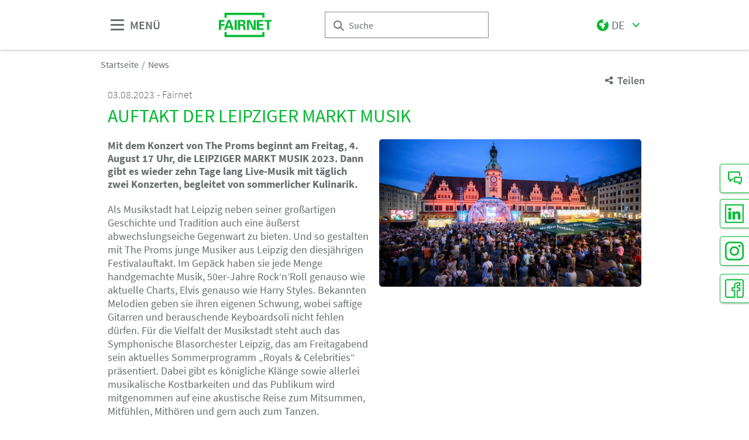

--- FILE ---
content_type: text/html;charset=UTF-8
request_url: https://www.fairnet.de/de/news/auftakt-der-leipziger-markt-musik
body_size: 7193
content:
<!DOCTYPE html>
<html lang="de">

<head>
	
	<script src="https://cdn.consentmanager.net/delivery/autoblocking/dbe3bc35aa9a.js"
        type="text/javascript"
        data-cmp-ab="1"
        data-cmp-host="c.delivery.consentmanager.net"
        data-cmp-cdn="cdn.consentmanager.net"
        data-cmp-codesrc="1">
</script>
	<title>Auftakt der LEIPZIGER MARKT MUSIK  | Fairnet</title>
	<meta http-equiv="Content-Type" content="text/html; charset=UTF-8">
	<meta name="viewport" content="width=device-width, initial-scale=1.0">
	<link rel="canonical" href="https://www.fairnet.de/de/news/auftakt-der-leipziger-markt-musik">

	
		<link href="/de/news/auftakt-der-leipziger-markt-musik"
			  hreflang="de"
			  rel="alternate"/>
	

	<link rel="shortcut icon" href="/files/fairnet/media/logos/favicon.ico">
	<link rel="icon" href="/files/fairnet/media/logos/favicon.ico">
	

	<meta name="description" content="Mit dem Konzert von The Proms beginnt am Freitag, 4. August 17 Uhr, die LEIPZIGER MARKT MUSIK 2023. Dann gibt es wieder zehn Tage lang Live-Musik mit täglich zwei Konzerten, begleitet von sommerlicher Kulinarik. ">
	
	<meta property="og:type" content="website">
	<meta property="og:site_name" content="Fairnet">
	<meta property="og:url" content="https://www.fairnet.de/de/news/auftakt-der-leipziger-markt-musik">
	<meta property="og:title"
		  content="Auftakt der LEIPZIGER MARKT MUSIK  | Fairnet">
	<meta property="og:description" content="Mit dem Konzert von The Proms beginnt am Freitag, 4. August 17 Uhr, die LEIPZIGER MARKT MUSIK 2023. Dann gibt es wieder zehn Tage lang Live-Musik mit täglich zwei Konzerten, begleitet von sommerlicher Kulinarik. ">
	<meta property="og:image" content="https://www.fairnet.de/files/fairnet/media/news/news-2023/auftakt-leipziger-marktmusik_16_9_s.jpg">

	
		
		<!-- Google Tag Manager -->
		<script data-cmp-vendor="c5762" type="text/plain" class="cmplazyload" >//<![CDATA[
		(function(w,d,s,l,i){w[l]=w[l]||[];w[l].push({'gtm.start':
		new Date().getTime(),event:'gtm.js'});var f=d.getElementsByTagName(s)[0],
		j=d.createElement(s),dl=l!='dataLayer'?'&l='+l:'';j.async=true;j.src=
		'https://www.googletagmanager.com/gtm.js?id='+i+dl;f.parentNode.insertBefore(j,f);
		})(window,document,'script','dataLayer',"GTM-W29VDMM");//]]>
		</script>
		<!-- End Google Tag Manager -->
	
	
	<script>//<![CDATA[
	document.config = {
		lang : "de",
		fairIdentifier: "fairnet",
		dateFormat : "DD.MM.YYYY",
		dateTimeFormat: "DD.MM.YYYY HH:mm",
		dateFormatWithoutYear: "DD.MM.",
		dateFormatMonthAndYear: "MM.YYYY",
		timeFormat: "HH:mm",
		timezone: "Europe\/Berlin",
		advertisement: {
			siteId : null,
			pageId : null,
			reviveServer: null,
			reviveId: null,
			reviveZoneIds: []
		},
		displayAgendaPersonsAsBadges : true,
        requiredRegistrationPlusOverlayFields: null,
		trackingConfig: null,
		
		
			savedItems: [],
		
		loginEnabled: false,
		loggedIn: false,
		loginUrl: "",
        hallPlanUrl: null
	}//]]>
	</script>


	
<link rel="preload" href="/files/assets/fonts/SourceSansPro-Light.ttf" type="font/ttf" as="font" crossorigin="anonymous">
<link rel="preload" href="/files/assets/fonts/SourceSansPro-Regular.ttf" type="font/ttf" as="font" crossorigin="anonymous">
<link rel="preload" href="/files/assets/fonts/SourceSansPro-SemiBold.ttf" type="font/ttf" as="font" crossorigin="anonymous">
<link rel="preload" href="/files/assets/fonts/SourceSansPro-Bold.ttf" type="font/ttf" as="font" crossorigin="anonymous">
<link rel="preload" href="/files/assets/fonts/lm_icons.ttf" type="font/ttf" as="font" crossorigin="anonymous">
<link rel="preload" href="/files/assets/fonts/lm_icons.woff" type="font/woff" as="font" crossorigin="anonymous">
<link rel="preload" href="/files/assets/fonts/lm_icons.eot" type="application/vnd.ms-fontobject" as="font" crossorigin="anonymous">


	<link rel="stylesheet" href="/files/assets/css/main.css" crossorigin="anonymous">
	
	<link type="text/css" rel="stylesheet" href="/files/assets/css/app.css" crossorigin="anonymous">
	
	
	
	<script src="/files/assets/js/app.js" defer></script>
	

	
</head>

<body class="page-layout--1col theme-fairnet">

		<noscript><iframe src="https//www.googletagmanager.com/ns.html?id=GTM-W29VDMM" height="0" width="0" style="display:none;visibility:hidden"></iframe></noscript>
	

<header class="header-accessible js-header-accessible">

	<!-- Main row -->
	

	<!-- Main row -->
	<div class="header-accessible__main-row">
		<div class="header__main-row__wrapper container">

			<div class="header-accessible__mobile-triggers">
				<button class="btn btn--unstyled js-navigation-accessible-open">
					<span class="visually-hidden">Menü öffnen</span>
					<i class="icon icon-navigation-menu"></i>
				</button>
				<button class="btn btn--unstyled js-search-bar-toggle-trigger">
					<span class="visually-hidden">Suche ein-/ausblenden</span>
					<i class="icon icon-search-alternate"></i>
				</button>
			</div>


			<!-- Desktop trigger -->
			<div class="header-accessible__main-menue--desktop">
				<button class="btn btn--unstyled js-navigation-accessible-open">
					<i class="icon icon-navigation-menu"></i>
					<span>
						MENÜ
					</span>
				</button>
			</div>

			<!-- Tablet trigger -->
			<div class="header-accessible__tablet-trigger">
				<div>
					<button class="btn btn--unstyled js-search-bar-toggle-trigger">
						<span class="visually-hidden">Suche ein-/ausblenden</span>
						<i class="icon icon-search-alternate"></i>
					</button>
					<span>
						SUCHE
					</span>
				</div>
			</div>
			<!-- / Tablet trigger -->

			<!-- Branding -->
			<div class="header-accessible__branding">
				<a href="/de/">
					<img src="/files/fairnet/master/media/globale-medien/messe-logos/fairnet/fairnet-logo.jpg" class="header-accessible__branding__img" />
				</a>
			</div>
			<!-- / Branding -->

			<!-- Search bar -->
			<form class="header-accessible__search-bar js-search-bar" action="/de/suche/">
				<div class="search-wrapper">
					<input class="input with-suggester" name="q" type="text" autocomplete="off"
						placeholder="Suche" title="Suchbegriff eingeben" />
						<i class="icon icon-search-alternate"></i>
						<span class="visually-hidden">Suche</span>
				</div>
			</form>
			<!-- / Search bar -->

			<!-- Parent branding -->
			<div class="header-accessible__branding header-accessible__branding--parent">
				<!-- Optional -->
				
					<a href="https://www.leipziger-messe.de" target="_blank" rel="noreferrer">
						
						
					</a>
				
			</div>
			<!-- / Parent branding -->

			<!-- Action list -->
			<ul class="header-accessible__action-list header-accessible__action-list--desktop">
				<!-- Language Switch -->
				<li class="header__action-list__item">
					<label for="header-language" class="visually-hidden">Sprache</label>
					<select id="header-language" class="select header__language-select js-header-accessible-language-select">
						<option value="DE"
								data-href="/de/news/auftakt-der-leipziger-markt-musik" selected="selected">
							DE
						</option>
						
						
					</select>
				</li>
				
				
				
			</ul>
		</div>
	</div>
	<!-- / Main row -->

	<!-- Sub Header (hide on down, show on up) -->
	
	<!-- / Sub Header -->




	<!-- Print row -->
	

	<div class="for-print">
		<div class="logo-branding">
			<img src="/files/fairnet/master/media/globale-medien/messe-logos/fairnet/fairnet-logo.jpg" class="header__branding__img" />
		</div>
		<div class="lm-logo">
			
		</div>
	</div>



	<!-- Navigation -->
	
    <!-- Navigation -->
    <div class="navigation-overlay js-header-accessible-navigation">
        <div class="navigation-overlay__content">
            <div class="navigation-overlay__columns">
                <!-- LEVEL 1 -->
                <div class="navigation-overlay__level navigation-overlay__level--l1">
                    <button class="navigation-overlay__close-btn js-navigation-accessible-close">
                        <i class="icon icon-close"></i>
                    </button>
                    <!-- Branding Block -->
                    <div class="navigation-overlay__branding-block">
                        <div class="navigation-overlay__branding-block-logo">
                            <a href="/de/">
                                <img src="/files/fairnet/master/media/globale-medien/messe-logos/fairnet/fairnet-logo.jpg" class="navigation-overlay__branding__img" />
                            </a>
                        </div>
                        <div class="navigation-overlay__branding-block-date">
                            
                        </div>
                    </div>
                    <!-- / Branding Block -->

                    <ul class="navigation-list">
                        <li>
                            <!-- Level Indication -->
                            <div class="navigation-overlay__heading">
                                Menü
                            </div>
                        </li>

                        <li
                                class="navigation-list__item"
                        >
                            
                                <a class="navigation-list__link navigation-list__link-toggle"
                                        data-target-el="l2-0" data-target-level="2">

                                        <span class="navigation-list__label">Wir bieten</span>
                                        <i class="icon icon-arrow-right navigation-list__arrow"></i>
                                </a>
                            
                            
                        </li>

                        <li
                                class="navigation-list__item"
                        >
                            
                            
                                <a class="navigation-list__link" href="/de/wir-sind/">
                                    <span class="navigation-list__label">Wir sind</span>
                                </a>
                            
                        </li>

                        <li
                                class="navigation-list__item"
                        >
                            
                            
                                <a class="navigation-list__link" href="/de/wir-begeistern/">
                                    <span class="navigation-list__label">Wir begeistern</span>
                                </a>
                            
                        </li>
                        <!-- / Navigation L1 -->
                    </ul>

                    <!-- Action List -->
                    <ul class="navigation-list transparent-mobile">
                        <li class="navigation-list__item action-item">
                            <a href="#" class="navigation-list__link js-navigation-accessible-language-select">
                                <span class="navigation-list__label navigation-list__label--action-list">
                                    <i class="icon icon-earth-2"></i> Sprache
                                </span>
                            </a>
                            <div class="navigation-accessible-language-select--mobile">
                                <a href="/de/news/auftakt-der-leipziger-markt-musik">Deutsch</a>
                                
                            </div>
                        </li>
                        
                    </ul>
                    <!-- / Action List -->

                    <!-- Metalinks -->
                    <ul class="metalink-list">
                        <li class="metalink-list__item">
                            <a class="link link--unstyled metalink-list__link"
                               href="/de/kontakt/">

                                
                                <i class="icon icon-arrow-corner-right-up"></i>

                                
                                <span class="metalink-list__label">Kontakt</span>
                            </a>
                        </li>
                        <li class="metalink-list__item">
                            <a class="link link--unstyled metalink-list__link"
                               href="https://www.fairnet.de/de/fuer-veranstalter/fuer-aussteller-der-leipziger-messe/#anchor_208851">

                                
                                <i class="icon icon-arrow-corner-right-up"></i>

                                
                                <span class="metalink-list__label">Produktkatalog</span>
                            </a>
                        </li>
                        <li class="metalink-list__item">
                            <a class="link link--unstyled metalink-list__link"
                               href="/de/karriere/">

                                
                                <i class="icon icon-arrow-corner-right-up"></i>

                                
                                <span class="metalink-list__label">Karriere</span>
                            </a>
                        </li>
                        <li class="metalink-list__item">
                            <a class="link link--unstyled metalink-list__link"
                               href="/de/wir-sind/downloads/">

                                
                                <i class="icon icon-arrow-corner-right-up"></i>

                                
                                <span class="metalink-list__label">Downloads</span>
                            </a>
                        </li>
                        <li class="metalink-list__item">
                            <a class="link link--unstyled metalink-list__link"
                               href="/de/neuigkeiten/">

                                
                                <i class="icon icon-arrow-corner-right-up"></i>

                                
                                <span class="metalink-list__label">News</span>
                            </a>
                        </li>

                    </ul>
                    <!-- / Metalinks -->

                </div>

                <!-- LEVEL 2 -->
                <div class="navigation-overlay__level navigation-overlay__level--l2">
                    <button class="navigation-overlay__close-btn js-navigation-accessible-close">
                        <i class="icon icon-close"></i>
                    </button>
                    <!-- Branding Block -->
                    <div class="navigation-overlay__branding-block">
                        <div class="navigation-overlay__branding-block-logo transparent-mobile">
                            <a href="/de/">
                                <img src="/files/fairnet/master/media/globale-medien/messe-logos/fairnet/fairnet-logo.jpg" class="navigation-overlay__branding__img" />
                            </a>
                        </div>
                        <div class="navigation-overlay__branding-block-date transparent-mobile">
                            
                        </div>
                    </div>
                    <!-- / Branding Block -->

                    <div class="navigation-list">

                        <!-- Navigation L2 -->
                        <ul id="l2-0"
                            class="navigation-list navigation-list--l2 is-active">

                            <!-- Back button (mobile only) -->
                            <li>
                                <a href="#" class="navigation-overlay__back-btn transparent-mobile navigation-list__link-toggle"
                                   data-target-level="1" data-target-el="l1-0">
                                    <i class="icon icon-arrow-left"></i> Zurück
                                </a>
                            </li>

                            <!-- Level Indication (mobile only) -->
                            <li>
                                <div class="navigation-overlay__heading transparent-mobile">
                                    Wir bieten
                                </div>
                            </li>

                            <li class="navigation-list__item"
                            >

                                

                                
                                    <a class="navigation-list__link" href="/de/wir-bieten/wir-bieten/">
                                        <span class="navigation-list__label">Wir bieten</span>
                                    </a>
                                
                            </li>

                            <li class="navigation-list__item"
                            >

                                

                                
                                    <a class="navigation-list__link" href="/de/wir-bieten/messeauftritte/">
                                        <span class="navigation-list__label">Messeauftritte</span>
                                    </a>
                                
                            </li>

                            <li class="navigation-list__item"
                            >

                                

                                
                                    <a class="navigation-list__link" href="/de/wir-bieten/virtuelle-markenraeume/">
                                        <span class="navigation-list__label">Virtuelle Markenräume</span>
                                    </a>
                                
                            </li>

                            <li class="navigation-list__item"
                            >

                                

                                
                                    <a class="navigation-list__link" href="/de/wir-bieten/showrooms-ausstellungen/">
                                        <span class="navigation-list__label">Showrooms &amp; Ausstellungen</span>
                                    </a>
                                
                            </li>

                            <li class="navigation-list__item"
                            >

                                

                                
                                    <a class="navigation-list__link" href="/de/wir-bieten/events/">
                                        <span class="navigation-list__label">Events</span>
                                    </a>
                                
                            </li>

                            <li class="navigation-list__item"
                            >

                                

                                
                                    <a class="navigation-list__link" href="/de/wir-bieten/veranstalterloesungen/">
                                        <span class="navigation-list__label">Veranstalterlösungen</span>
                                    </a>
                                
                            </li>
                        </ul>
                        
                        
                        <!-- / Navigation L2 -->
                    </div>

                    <!-- News Element -->
                    
                    <!-- / News Element -->
                </div>


                <!-- LEVEL 3 -->
                <div class="navigation-overlay__level navigation-overlay__level--l3">
                    <button class="navigation-overlay__close-btn js-navigation-accessible-close">
                        <i class="icon icon-close"></i>
                    </button>
                    <!-- Branding Block -->
                    <div class="navigation-overlay__branding-block">
                        <div class="navigation-overlay__branding-block-logo transparent-mobile">
                            <a href="/de/">
                                <img src="/files/fairnet/master/media/globale-medien/messe-logos/fairnet/fairnet-logo.jpg" class="navigation-overlay__branding__img" />
                            </a>
                        </div>
                        <div class="navigation-overlay__branding-block-date transparent-mobile">
                            
                        </div>
                    </div>
                    <!-- / Branding Block -->

                    <div class="navigation-list">
                        <!-- Navigation L3 -->
                        
                            
                                
                            
                                
                            
                                
                            
                                
                            
                                
                            
                                
                            
                        
                    </div>
                </div>

            </div>
        </div>
    </div>



</header>
<div class="container">
	<nav aria-label="breadcrumb">
		<ol class="breadcrumb">
			
	
		
		<li class="breadcrumb__item">
			<a href="/de/" title="Startseite" alt="Startseite">
				Startseite
			</a>
		</li>
	
	
		
	
		<li class="breadcrumb__item" aria-current="page">
			<a href="/de/news/news" alt="News"
					title="News">
					News
			</a>
		</li>
		
	
	

	

		</ol>
	</nav>
</div>

	<ul class="side-bar">

		

		
		<li class="side-bar__item">
			<a href="https://formulare.leipziger-messe.de/frontend-server/form/provide/2674/" target="_blank" class="link link--unstyled" alt="Ihre Anfrage"> 
				<i class="icon icon-conversation-chat-1-alternate"> </i>
				
				<span class="side-bar__item__label">Ihre Anfrage</span>
			</a>
		</li>
		<li class="side-bar__item side-bar__item--custom-image">
			<a href="https://de.linkedin.com/company/fairnetgmbh" target="_blank" class="link link--unstyled" alt="LinkedIn"> 
				
				<img class="image" src="/files/fairnet/media/icons/linkedin-fairnet.jpg"/>
				<span class="side-bar__item__label">LinkedIn</span>
			</a>
		</li>
		<li class="side-bar__item side-bar__item--custom-image">
			<a href="https://www.instagram.com/fairnet.de/" target="_blank" class="link link--unstyled" alt="Instagram"> 
				
				<img class="image" src="/files/fairnet/media/icons/instagram-fairnet.jpg"/>
				<span class="side-bar__item__label">Instagram</span>
			</a>
		</li>
		<li class="side-bar__item side-bar__item--custom-image">
			<a href="https://www.facebook.com/fairnet.leipzig" target="_blank" class="link link--unstyled" alt="Facebook"> 
				
				<img class="image" src="/files/fairnet/media/icons/facebook-fairnet.jpg"/>
				<span class="side-bar__item__label">Facebook</span>
			</a>
		</li>
	</ul>

<button class="btn btn--secondary scroll-top-button js-scroll-top" title="Zum Seitenanfang">
	<span class="visually-hidden">Zum Seitenanfang</span> <i class="icon icon-arrow-up-1"></i>
</button>


<div class="container">
	<div class="sharing-dropdown js-sharing-dropdown">

	<button class="sharing-dropdown__trigger link link--icon link--static link--secondary js-sharing-dropdown-trigger">
		<i class="icon icon-share"></i>
		<span>Teilen</span>
	</button>

	<div class="sharing-dropdown__list" ><ul class="social-bar">
	<li class="social-bar__item">
		<a href="https://www.facebook.com/sharer/sharer.php?u=https%3A%2F%2Fwww.fairnet.de%2Fde%2Fnews%2Fauftakt-der-leipziger-markt-musik"
				target="_blank" class="social-btn social-btn--facebook" rel="noreferrer" alt="facebook">
			<i class="icon icon-social-media-facebook-1"></i>
		</a>
	</li>
	<li class="social-bar__item">
		<a href="https://x.com/intent/post?url=https%3A%2F%2Fwww.fairnet.de%2Fde%2Fnews%2Fauftakt-der-leipziger-markt-musik&amp;text=Auftakt%20der%20LEIPZIGER%20MARKT%20MUSIK%20"
				target="_blank" class="social-btn social-btn--x"
				rel="noreferrer" alt="x">
			<i class="icon social-btn-icon"></i>
		</a>
	</li>
	<li class="social-bar__item">
		<a href="http://pinterest.com/pin/create/button?url=https%3A%2F%2Fwww.fairnet.de%2Fde%2Fnews%2Fauftakt-der-leipziger-markt-musik&amp;media=https%3A%2F%2Fwww.fairnet.de%2Ffiles%2Ffairnet%2Fmedia%2Fnews%2Fnews-2023%2Fauftakt-leipziger-marktmusik_16_9_s.jpg&amp;description=Mit%20dem%20Konzert%20von%20The%20Proms%20beginnt%20am%20Freitag%2C%204.%20August%2017%20Uhr%2C%20die%20LEIPZIGER%20MARKT%20MUSIK%202023.%20Dann%20gibt%20es%20wieder%20zehn%20Tage%20lang%20Live-Musik%20mit%20t%C3%A4glich%20zwei%20Konzerten%2C%20begleitet%20von%20sommerlicher%20Kulinarik.%20"
				target="_blank"
		   		rel="noreferrer"
		    	alt="pinterest"
		   		class="social-btn social-btn--pinterest">
			<i class="icon icon-social-pinterest"></i>
		</a>
	</li>
	<li class="social-bar__item">
		<a href="https://www.xing.com/social_plugins/share?url=https%3A%2F%2Fwww.fairnet.de%2Fde%2Fnews%2Fauftakt-der-leipziger-markt-musik"
				target="_blank" class="social-btn social-btn--xing" rel="noreferrer" alt="xing">
			<i class="icon icon-social-media-xing"></i>
		</a>
	</li>
	<li class="social-bar__item">
		<a href="https://www.linkedin.com/cws/share?url=https%3A%2F%2Fwww.fairnet.de%2Fde%2Fnews%2Fauftakt-der-leipziger-markt-musik"
		   target="_blank" class="social-btn social-btn--linkedin" rel="noreferrer" alt="linkedIn">
			<i class="icon icon icon-professional-network-linkedin"></i>
		</a>
	</li>
	<li class="social-bar__item">
		<a href="https://mastodon.social/share?textAuftakt%20der%20LEIPZIGER%20MARKT%20MUSIK%20&amp;url=https%3A%2F%2Fwww.fairnet.de%2Fde%2Fnews%2Fauftakt-der-leipziger-markt-musik"
		   target="_blank" class="social-btn social-btn--mastodon" rel="noreferrer" alt="Mastodon">
			<i class="icon social-btn-icon"></i>
		</a>
	</li>
	<li class="social-bar__item">
		<a href="https://www.threads.net/intent/post?text=Auftakt%20der%20LEIPZIGER%20MARKT%20MUSIK%20&amp;url=https%3A%2F%2Fwww.fairnet.de%2Fde%2Fnews%2Fauftakt-der-leipziger-markt-musik"
		   target="_blank" class="social-btn social-btn--threads" rel="noreferrer" alt="Threads">
			<i class="icon social-btn-icon"></i>
		</a>
	</li>
	<li class="social-bar__item">
		<a href="mailto:?subject=Auftakt%20der%20LEIPZIGER%20MARKT%20MUSIK%20&amp;body=Mit%20dem%20Konzert%20von%20The%20Proms%20beginnt%20am%20Freitag%2C%204.%20August%2017%20Uhr%2C%20die%20LEIPZIGER%20MARKT%20MUSIK%202023.%20Dann%20gibt%20es%20wieder%20zehn%20Tage%20lang%20Live-Musik%20mit%20t%C3%A4glich%20zwei%20Konzerten%2C%20begleitet%20von%20sommerlicher%20Kulinarik.%20%20https%3A%2F%2Fwww.fairnet.de%2Fde%2Fnews%2Fauftakt-der-leipziger-markt-musik"
			target="_blank" class="social-btn social-btn--email" rel="noreferrer" alt="email">
			<i class="icon icon-paginate-filter-mail"></i>
		</a>
	</li>
	
	<li class="social-bar__item d-lg-none">
		<a href="whatsapp://send?text=Auftakt%20der%20LEIPZIGER%20MARKT%20MUSIK%20%20https%3A%2F%2Fwww.fairnet.de%2Fde%2Fnews%2Fauftakt-der-leipziger-markt-musik"
				target="_blank" class="social-btn social-btn--whatsapp" rel="noreferrer" alt="whatsapp">
			<i class="icon icon-messaging-whatsapp"></i>
		</a>
	</li>
</ul>
</div>

</div>

	<div class="sticky-content">
		
	</div>

	


	<div class="main-content">
		<div class="main-content__col">

			

			

	
	
		
		<span id="anchor_51441"></span>
	

	
	
		
		<div class="container press-detail-page">

	<div class="page-headline">
		<div class="page-headline__sub">
			<span>03.08.2023</span>
			<span> Fairnet </span>
			
		</div>
		<h1> Auftakt der LEIPZIGER MARKT MUSIK  </h1>
		
	</div>

	<div class="row gx-3">

		
		<div class="col">
			<h4> Mit dem Konzert von The Proms beginnt am Freitag, 4. August 17 Uhr, die LEIPZIGER MARKT MUSIK 2023. Dann gibt es wieder zehn Tage lang Live-Musik mit täglich zwei Konzerten, begleitet von sommerlicher Kulinarik.  </h4>

			
			
				

	
	

	
	

	
	

	

	<div class="content-component__section-wrapper">
		<div class="content-component__content-col">
			<p>Als Musikstadt hat Leipzig neben seiner großartigen Geschichte und Tradition auch eine äußerst abwechslungseiche Gegenwart zu bieten. Und so gestalten mit The Proms junge Musiker aus Leipzig den diesjährigen Festivalauftakt. Im Gepäck haben sie jede Menge handgemachte Musik, 50er-Jahre Rock‘n’Roll genauso wie aktuelle Charts, Elvis genauso wie Harry Styles. Bekannten Melodien geben sie ihren eigenen Schwung, wobei saftige Gitarren und berauschende Keyboardsoli nicht fehlen dürfen. Für die Vielfalt der Musikstadt steht auch das Symphonische Blasorchester Leipzig, das am Freitagabend sein aktuelles Sommerprogramm „Royals &amp; Celebrities“ präsentiert. Dabei gibt es königliche Klänge sowie allerlei musikalische Kostbarkeiten und das Publikum wird mitgenommen auf eine akustische Reise zum Mitsummen, Mitfühlen, Mithören und gern auch zum Tanzen. </p><p></p><p>Was am Wochenende und in den kommenden Tagen auf dem Programm steht, gibt es 
	
	
	
	
	
	
		
		<a href="https://www.leipziger-markt-musik.de/de/programm/" class="link link--icon" rel="noreferrer">
			<i class="icon icon-arrow-corner-right-up"></i>
			hier in der Übersicht
		</a>
	




	
. </p><p></p><p>Die Gastronomen begrüßen Gäste täglich ab 16 Uhr auf dem Freisitz. Schon vorab können 
	
	
	
	
	
	
		
		<a href="https://www.leipziger-markt-musik.de/de/gastronomie/" class="link link--icon" rel="noreferrer">
			<i class="icon icon-arrow-corner-right-up"></i>
			hier
		</a>
	




	
 Sitzplätze reserviert werden. </p><p></p><p>Die wichtigsten Fragen rund ums Festival von Anreise bis Toilettenangebot werden 
	
	
	
	
	
	
		
		<a href="https://www.leipziger-markt-musik.de/de/faqs/" class="link link--icon" rel="noreferrer">
			<i class="icon icon-arrow-corner-right-up"></i>
			hier
		</a>
	




	
 beantwortet. </p><p></p><p>Veranstaltet wird die LEIPZIGER MARKT MUSIK von FAIRNET, einem Unternehmen der Leipziger Messe Unternehmensgruppe, in Kooperation mit der Stadt Leipzig, dem KRYSTALLPALAST VARIETÉ und vier Leipziger Gastronomen, die das Musikfest kulinarisch begleiten. Hauptsponsoren sind das DHL Hub Leipzig, die Leipziger Gruppe, die Krostitzer Brauerei, Popp Automobile und Konsum Leipzig.</p><p></p>
		</div>
	</div>


			

			
			<div class="press-detail-page__social-box social-bar-wrapper">
				<div class="social-bar-wrapper__label">Teilen auf:</div>
				<ul class="social-bar">
	<li class="social-bar__item">
		<a href="https://www.facebook.com/sharer/sharer.php?u=https%3A%2F%2Fwww.fairnet.de%2Fde%2Fnews%2Fauftakt-der-leipziger-markt-musik"
				target="_blank" class="social-btn social-btn--facebook" rel="noreferrer" alt="facebook">
			<i class="icon icon-social-media-facebook-1"></i>
		</a>
	</li>
	<li class="social-bar__item">
		<a href="https://x.com/intent/post?url=https%3A%2F%2Fwww.fairnet.de%2Fde%2Fnews%2Fauftakt-der-leipziger-markt-musik&amp;text=Auftakt%20der%20LEIPZIGER%20MARKT%20MUSIK%20"
				target="_blank" class="social-btn social-btn--x"
				rel="noreferrer" alt="x">
			<i class="icon social-btn-icon"></i>
		</a>
	</li>
	<li class="social-bar__item">
		<a href="http://pinterest.com/pin/create/button?url=https%3A%2F%2Fwww.fairnet.de%2Fde%2Fnews%2Fauftakt-der-leipziger-markt-musik&amp;media=https%3A%2F%2Fwww.fairnet.de%2Ffiles%2Ffairnet%2Fmedia%2Fnews%2Fnews-2023%2Fauftakt-leipziger-marktmusik_16_9_s.jpg&amp;description=Mit%20dem%20Konzert%20von%20The%20Proms%20beginnt%20am%20Freitag%2C%204.%20August%2017%20Uhr%2C%20die%20LEIPZIGER%20MARKT%20MUSIK%202023.%20Dann%20gibt%20es%20wieder%20zehn%20Tage%20lang%20Live-Musik%20mit%20t%C3%A4glich%20zwei%20Konzerten%2C%20begleitet%20von%20sommerlicher%20Kulinarik.%20"
				target="_blank"
		   		rel="noreferrer"
		    	alt="pinterest"
		   		class="social-btn social-btn--pinterest">
			<i class="icon icon-social-pinterest"></i>
		</a>
	</li>
	<li class="social-bar__item">
		<a href="https://www.xing.com/social_plugins/share?url=https%3A%2F%2Fwww.fairnet.de%2Fde%2Fnews%2Fauftakt-der-leipziger-markt-musik"
				target="_blank" class="social-btn social-btn--xing" rel="noreferrer" alt="xing">
			<i class="icon icon-social-media-xing"></i>
		</a>
	</li>
	<li class="social-bar__item">
		<a href="https://www.linkedin.com/cws/share?url=https%3A%2F%2Fwww.fairnet.de%2Fde%2Fnews%2Fauftakt-der-leipziger-markt-musik"
		   target="_blank" class="social-btn social-btn--linkedin" rel="noreferrer" alt="linkedIn">
			<i class="icon icon icon-professional-network-linkedin"></i>
		</a>
	</li>
	<li class="social-bar__item">
		<a href="https://mastodon.social/share?textAuftakt%20der%20LEIPZIGER%20MARKT%20MUSIK%20&amp;url=https%3A%2F%2Fwww.fairnet.de%2Fde%2Fnews%2Fauftakt-der-leipziger-markt-musik"
		   target="_blank" class="social-btn social-btn--mastodon" rel="noreferrer" alt="Mastodon">
			<i class="icon social-btn-icon"></i>
		</a>
	</li>
	<li class="social-bar__item">
		<a href="https://www.threads.net/intent/post?text=Auftakt%20der%20LEIPZIGER%20MARKT%20MUSIK%20&amp;url=https%3A%2F%2Fwww.fairnet.de%2Fde%2Fnews%2Fauftakt-der-leipziger-markt-musik"
		   target="_blank" class="social-btn social-btn--threads" rel="noreferrer" alt="Threads">
			<i class="icon social-btn-icon"></i>
		</a>
	</li>
	<li class="social-bar__item">
		<a href="mailto:?subject=Auftakt%20der%20LEIPZIGER%20MARKT%20MUSIK%20&amp;body=Mit%20dem%20Konzert%20von%20The%20Proms%20beginnt%20am%20Freitag%2C%204.%20August%2017%20Uhr%2C%20die%20LEIPZIGER%20MARKT%20MUSIK%202023.%20Dann%20gibt%20es%20wieder%20zehn%20Tage%20lang%20Live-Musik%20mit%20t%C3%A4glich%20zwei%20Konzerten%2C%20begleitet%20von%20sommerlicher%20Kulinarik.%20%20https%3A%2F%2Fwww.fairnet.de%2Fde%2Fnews%2Fauftakt-der-leipziger-markt-musik"
			target="_blank" class="social-btn social-btn--email" rel="noreferrer" alt="email">
			<i class="icon icon-paginate-filter-mail"></i>
		</a>
	</li>
	
	<li class="social-bar__item d-lg-none">
		<a href="whatsapp://send?text=Auftakt%20der%20LEIPZIGER%20MARKT%20MUSIK%20%20https%3A%2F%2Fwww.fairnet.de%2Fde%2Fnews%2Fauftakt-der-leipziger-markt-musik"
				target="_blank" class="social-btn social-btn--whatsapp" rel="noreferrer" alt="whatsapp">
			<i class="icon icon-messaging-whatsapp"></i>
		</a>
	</li>
</ul>

			</div>
		</div>

		
		<div class="col">

			<figure class="content-component__media-container">
				<img src="/files/fairnet/media/news/news-2023/auftakt-leipziger-marktmusik_16_9_l.jpg" srcset="/files/fairnet/media/news/news-2023/auftakt-leipziger-marktmusik_16_9_m.jpg 750w, /files/fairnet/media/news/news-2023/auftakt-leipziger-marktmusik_16_9_l.jpg 1240w"
						class="image image--rounded"/>
				
			</figure>

			

			
			
		</div>

	</div>

	
	<a href="/de/news/news" class="link link--icon link--icon-left back-button" alt="Zurück zu allen Meldungen">
		<i class="icon icon-arrow-left"></i>
		<span> Zurück zu allen Meldungen </span>
	</a>

</div>
	


		</div>
	</div>

</div>

<footer class="footer js-footer" style="--footer-bg: #ffffff; ">

	
	<div class="footer__row">
		<div class="container">
			

	
	
		
		<section class="main-section">

    
        
        <div class="h3 footer__headline">Unsere Mitgliedschaften</div>
    

    <div class="logo-parade-container">
        <div class="logo-parade row">
            
            <div class="logo logo--parade col-6 col-md-4 col-lg-2 ">

                <div class="logo__image">
                    <a href="https://www.ifesnet.com/about-us/ifes-code-of-conduct/"
                       target="_blank"
                       class="link--fullsize">
                        <span class="visually-hidden">https://www.ifesnet.com/about-us/ifes-code-of-conduct/</span>
                    </a>
                    <span class="logo__headline"></span>
                    <figure class="image--container">
                        <img src="/files/fairnet/media/logos/mitgliedschaften/slider/ifes-logo_16_9_s.jpg"
                        />
                    </figure>
                    <div class="logo__description"><span></span></div>
                </div>
            </div>
            
            <div class="logo logo--parade col-6 col-md-4 col-lg-2 ">

                <div class="logo__image">
                    <a href="https://forward.live/"
                       target="_blank"
                       class="link--fullsize">
                        <span class="visually-hidden">https://forward.live/</span>
                    </a>
                    <span class="logo__headline"></span>
                    <figure class="image--container">
                        <img src="/files/fairnet/media/logos/mitgliedschaften/slider/logo-fwd_16_9_s.jpg"
                        />
                    </figure>
                    <div class="logo__description"><span></span></div>
                </div>
            </div>
            
            <div class="logo logo--parade col-6 col-md-4 col-lg-2 ">

                <div class="logo__image">
                    <a href="http://www.famabstiftung.de/"
                       target="_blank"
                       class="link--fullsize">
                        <span class="visually-hidden">http://www.famabstiftung.de/</span>
                    </a>
                    <span class="logo__headline"></span>
                    <figure class="image--container">
                        <img src="/files/fairnet/media/logos/mitgliedschaften/slider/famab-stiftung-logo_16_9_s.jpg"
                        />
                    </figure>
                    <div class="logo__description"><span></span></div>
                </div>
            </div>
            
            <div class="logo logo--parade col-6 col-md-4 col-lg-2 ">

                <div class="logo__image">
                    <a href="https://www.greenglobe.com/"
                       target="_blank"
                       class="link--fullsize">
                        <span class="visually-hidden">https://www.greenglobe.com/</span>
                    </a>
                    <span class="logo__headline"></span>
                    <figure class="image--container">
                        <img src="/files/fairnet/media/logos/mitgliedschaften/slider/green-globe_16_9_s.jpg"
                        />
                    </figure>
                    <div class="logo__description"><span></span></div>
                </div>
            </div>
            
        </div>

        
        
    </div>
</section>
	


		</div>
	</div>
	<div class="footer__row">
		<div class="container">
			<div class="row">
				<!--  Newsletter  -->
				
				<!--  Social-Media  -->
				<div class="footer__social-media footer__col col-12 col-lg-12">
					<div class="container">
						<div class="h3 footer__headline">
							Folgen Sie uns
						</div>

						<ul class="social-bar">
							<li class="social-bar__item">
								<a href="https://de.linkedin.com/company/fairnetgmbh" alt="https://de.linkedin.com/company/fairnetgmbh" target="_blank" class="social-btn social-btn--linkedin" rel="noreferrer">
									<!-- If custom social channel -->
									
									<!-- If NOT custom social channel and NOT TikTok -->
									<i class="icon icon-professional-network-linkedin"></i>
									<!-- If TikTok -->
									
								</a>
							</li>
							<li class="social-bar__item">
								<a href="https://www.instagram.com/fairnet.de/" alt="https://www.instagram.com/fairnet.de/" target="_blank" class="social-btn social-btn--instagram" rel="noreferrer">
									<!-- If custom social channel -->
									
									<!-- If NOT custom social channel and NOT TikTok -->
									<i class="icon icon-social-instagram"></i>
									<!-- If TikTok -->
									
								</a>
							</li>
							<li class="social-bar__item">
								<a href="https://www.facebook.com/fairnet.leipzig" alt="https://www.facebook.com/fairnet.leipzig" target="_blank" class="social-btn social-btn--facebook" rel="noreferrer">
									<!-- If custom social channel -->
									
									<!-- If NOT custom social channel and NOT TikTok -->
									<i class="icon icon-social-media-facebook-1"></i>
									<!-- If TikTok -->
									
								</a>
							</li>
							<li class="social-bar__item">
								<a href="https://www.youtube.com/channel/UCgDNetNFkZDvvmwnNZg_iIA" class="social-btn social-btn--youtube" rel="noreferrer">
									<!-- If custom social channel -->
									
									<!-- If NOT custom social channel and NOT TikTok -->
									<i class="icon icon-social-video-youtube"></i>
									<!-- If TikTok -->
									
								</a>
							</li>
						</ul>
					</div>
				</div>
			</div>
		</div>
	</div>

	<!-- Links -->
	
	<!-- / Links -->

	<!--  Subfooter  -->
	<div class="sub-footer">
		<div class="container">
			<p></p>
			<!--*/ Submarke / Subbrand */-->
			
			
			<!--*/ Legal Links */-->
			<ul class="sub-footer__link-list">
				<li class="sub-footer__link-list__item">
					<a href="/de/impressum">Impressum</a>
				</li>
				<li class="sub-footer__link-list__item">
					<a href="/de/datenschutz">Datenschutz</a>
				</li>
				<li class="sub-footer__link-list__item">
					<a href="/de/informationspflichten">Informationspflichten</a>
				</li>
				<li class="sub-footer__link-list__item">
					<a href="/de/wir-sind/downloads/#anchor_178625">AVB</a>
				</li>
			</ul>
			<a href="javascript:window.print()" class="sub-footer__print-link link link--icon link--static link--secondary">
				<i class="icon icon-print-text"></i>
				<span>Seite drucken</span>
			</a>
			<div class="sub-footer__text">© Leipziger Messe | Alle Rechte vorbehalten.</div>
		</div>
	</div>

</footer>

<div class="alert-wrapper">
	<div id="notifier-component"></div>
	
</div>

<script src="/files/assets/main.js"></script>
</body>
</html>
